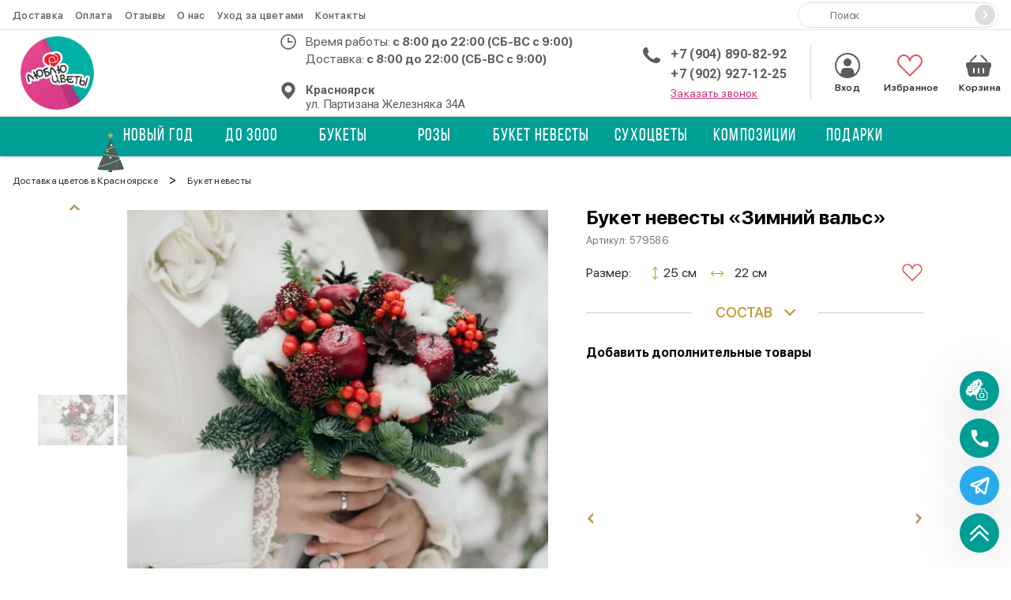

--- FILE ---
content_type: text/css
request_url: https://cveti-kras.ru/assets/components/ajaxupload/css/web/ajaxupload.min.css
body_size: 498
content:
.file-uploader-buttons,.file-uploader-items{clear:left}.file-uploader-items .file-wrap{position:relative;float:left;margin:0 .5em .5em 0}.file-uploader-items .delete-button{display:block;background:url("../../images/delete.png");width:15px;height:15px;position:absolute;top:-3px;right:-3px;text-indent:-1000em}.file-uploader-items .thumb{width:initial;height:initial}.file-uploader-items .title{display:none}.qq-uploader{position:relative;width:100%}.qq-clear-button,.qq-upload-button{display:block;width:105px;padding:7px 0;text-align:center;background:#800;border-bottom:1px solid #ddd;color:#fff;float:left;margin-right:7px}.qq-clear-button:hover,.qq-upload-button:hover{background:#c00}.qq-clear-button{cursor:pointer}.qq-clear-button:focus{outline:1px dotted black}.qq-upload-drop-area{position:absolute;top:0;left:0;width:100%;height:100%;min-height:70px;z-index:2;background:#ff9797;text-align:center}.qq-upload-drop-area span{display:block;position:absolute;top:50%;width:100%;margin-top:-8px;font-size:16px}.qq-upload-drop-area-active{background:#ff7171}.qq-upload-list{clear:left;margin:15px 0;padding:0;list-style:none}.qq-upload-list li{margin:0;padding:0;line-height:15px;font-size:12px}.qq-upload-cancel,.qq-upload-failed-text,.qq-upload-file,.qq-upload-size,.qq-upload-spinner{margin-right:7px}.qq-upload-spinner{display:inline-block;background:url("../../images/loading.gif");width:15px;height:15px;vertical-align:text-bottom}.qq-upload-cancel,.qq-upload-size{font-size:11px}.qq-upload-failed-text{display:none}.qq-upload-fail .qq-upload-failed-text{display:inline}
/*!
 * AjaxUpload - Upload button for uploading multiple files with progress-bar
 * Version: 1.5.8
 * Build date: 2021-05-28
 */


--- FILE ---
content_type: application/javascript
request_url: https://cveti-kras.ru/assets/components/ajaxupload/js/web/ajaxupload.min.js
body_size: 7178
content:
/*!
 * AjaxUpload - Upload button for uploading multiple files with progress-bar
 * Version: 1.5.8
 * Build date: 2021-05-28
 */

!function(u,e){var i="ajaxUpload",n={debug:!1,uploadAction:"",uid:"",dragText:"Drop files here to upload",uploadButtonText:"Upload a file",cancelButtonText:"Cancel",failUploadText:"Upload failed",deleteText:"Delete a file",clearText:"Delete all files",hideShowDropArea:!0,thumbX:"100",thumbY:"100",allowedExtensions:[],sizeLimit:0,maxFiles:3,messages:{typeError:"{file} has invalid extension. Only {extensions} are allowed.",sizeError:"{file} is too large, maximum file size is {sizeLimit}.",minSizeError:"{file} is too small, minimum file size is {minSizeLimit}.",emptyError:"{file} is empty, please select files again without it.",onLeave:"The files are being uploaded, if you leave now the upload will be cancelled."}};function s(e,t){this.options=u.extend({},n,t),this._defaults=n,this._name=i,this.$el=u(e),this.count=0,this.init()}s.prototype={init:function(){var p=this,d=u(".file-uploader-items",p.$el);p.count=d.children().length;new qq.FileUploader({element:u(".file-uploader-buttons",p.$el)[0],action:p.options.uploadAction,params:{uid:p.options.uid,action:"web/upload"},dragText:p.options.dragText,uploadButtonText:p.options.uploadButtonText,cancelButtonText:p.options.cancelButtonText,failUploadText:p.options.failUploadText,hideShowDropArea:!0,allowedExtensions:p.options.allowedExtensions,sizeLimit:p.options.sizeLimit,maxConnections:this.options.maxConnections,messages:p.options.messages,onComplete:function(e,t,n){var o,i,s,a,r,l=n.fileid;n.success&&(o=u("<div>").addClass("file-wrap").data("fileid",l),i=u("<div>").addClass("delete-button").attr("title",p.options.deleteText).click(function(){p.remove(o,l)}),s=u("<input>").attr({name:p.options.uid+"_fileid[]",value:l,type:"hidden"}),a=u("<img>").attr({src:n.filename}).css({position:"relative"}).addClass("thumb"),0<p.options.thumbX&&a.css("width",p.options.thumbX+"px"),0<p.options.thumbY&&a.css("height",p.options.thumbY+"px"),r=u("<span>").addClass("title").text(n.originalName),d.append(o.append(s,a,r,i)),u(".qq-upload-list li",p.$el).eq(e).hide(),p.options.debug&&console.log("ID:"+e+"\nResponse:"+JSON.stringify(n)))}});u(".file-uploader-items .file-wrap .delete-button",p.$el).click(function(){var e=u(this).parent(),t=e.data("fileid");p.remove(e,t)});var e=u("<div>").addClass("qq-clear-button").html(p.options.clearText).click(function(){p.clear()});1<p.options.maxFiles&&u(".qq-upload-button",p.$el).after(e).after(" ")},remove:function(t,n){var o=this;u.get(o.options.uploadAction,{delete:n,uid:o.options.uid,action:"web/upload"},function(e){e.success&&(t.fadeOut(function(){u(this).remove()}),o.options.debug&&console.log(JSON.stringify(e)+"\nFile "+n+" deleted."))},"json")},clear:function(){var t=this;u.get(t.options.uploadAction,{delete:"all",uid:t.options.uid,action:"web/upload"},function(e){e.success&&(u(".file-uploader-items",t.$el).empty(),u(".qq-upload-list li",t.$el).remove(),t.options.debug&&console.log(JSON.stringify(e)+"\nAll Items deleted."))},"json")}},u.fn[i]=function(t){var n,o=arguments;return t===e||"object"==typeof t?this.each(function(){u.data(this,"plugin_"+i)||u.data(this,"plugin_"+i,new s(this,t))}):"string"==typeof t&&"_"!==t[0]&&"init"!==t?(this.each(function(){var e=u.data(this,"plugin_"+i);e instanceof s&&"function"==typeof e[t]&&(n=e[t].apply(e,Array.prototype.slice.call(o,1))),"destroy"===t&&u.data(this,"plugin_"+i,null)}),n!==e?n:this):void 0}}(jQuery,(window,void document));var qq=qq||{};qq.extend=function(e,t){for(var n in t)e[n]=t[n]},qq.indexOf=function(e,t,n){if(e.indexOf)return e.indexOf(t,n);var o=e.length;for((n=n||0)<0&&(n+=o);n<o;n++)if(n in e&&e[n]===t)return n;return-1},qq.getUniqueId=function(){var e=0;return function(){return e++}}(),qq.ie=function(){return-1!==navigator.userAgent.indexOf("MSIE")},qq.safari=function(){return void 0!==navigator.vendor&&-1!==navigator.vendor.indexOf("Apple")},qq.chrome=function(){return void 0!==navigator.vendor&&-1!==navigator.vendor.indexOf("Google")},qq.firefox=function(){return-1!==navigator.userAgent.indexOf("Mozilla")&&void 0!==navigator.vendor&&""===navigator.vendor},qq.windows=function(){return"Win32"===navigator.platform},qq.attach=function(e,t,n){return e.addEventListener?e.addEventListener(t,n,!1):e.attachEvent&&e.attachEvent("on"+t,n),function(){qq.detach(e,t,n)}},qq.detach=function(e,t,n){e.removeEventListener?e.removeEventListener(t,n,!1):e.attachEvent&&e.detachEvent("on"+t,n)},qq.preventDefault=function(e){e.preventDefault?e.preventDefault():e.returnValue=!1},qq.insertBefore=function(e,t){t.parentNode.insertBefore(e,t)},qq.remove=function(e){e.parentNode.removeChild(e)},qq.contains=function(e,t){return e===t||(e.contains?e.contains(t):!!(8&t.compareDocumentPosition(e)))},qq.toElement=function(){var t=document.createElement("div");return function(e){t.innerHTML=e;e=t.firstChild;return t.removeChild(e),e}}(),qq.css=function(e,t){null!==t.opacity&&"string"!=typeof e.style.opacity&&void 0!==e.filters&&(t.filter="alpha(opacity="+Math.round(100*t.opacity)+")"),qq.extend(e.style,t)},qq.hasClass=function(e,t){return new RegExp("(^| )"+t+"( |$)").test(e.className)},qq.addClass=function(e,t){qq.hasClass(e,t)||(e.className+=" "+t)},qq.removeClass=function(e,t){t=new RegExp("(^| )"+t+"( |$)");e.className=e.className.replace(t," ").replace(/^\s+|\s+$/g,"")},qq.setText=function(e,t){e.innerText=t,e.textContent=t},qq.children=function(e){for(var t=[],n=e.firstChild;n;)1===n.nodeType&&t.push(n),n=n.nextSibling;return t},qq.getByClass=function(e,t){if(e.querySelectorAll)return e.querySelectorAll("."+t);for(var n=[],o=e.getElementsByTagName("*"),i=o.length,s=0;s<i;s++)qq.hasClass(o[s],t)&&n.push(o[s]);return n},qq.obj2url=function(e,o,t){function n(e,t){var n=o?/\[\]$/.test(o)?o:o+"["+t+"]":t;"undefined"!==n&&"undefined"!==t&&i.push("object"==typeof e?qq.obj2url(e,n,!0):"[object Function]"===Object.prototype.toString.call(e)?encodeURIComponent(n)+"="+encodeURIComponent(e()):encodeURIComponent(n)+"="+encodeURIComponent(e))}var i=[],s="&";if(!t&&o)s=/\?/.test(o)?/\?$/.test(o)?"":"&":"?",i.push(o),i.push(qq.obj2url(e));else if("[object Array]"===Object.prototype.toString.call(e)&&void 0!==e)for(var a=0,r=e.length;a<r;++a)n(e[a],a);else if(null!=e&&"object"==typeof e)for(var a in e)n(e[a],a);else i.push(encodeURIComponent(o)+"="+encodeURIComponent(e));return i.join(s).replace(/^&/,"").replace(/%20/g,"+")};var qq=qq||{};qq.FileUploaderBasic=function(e){this._options={debug:!1,action:"/server/upload",params:{},customHeaders:{},button:null,multiple:!0,maxConnections:3,allowedExtensions:[],acceptFiles:null,sizeLimit:0,minSizeLimit:0,abortOnFailure:!0,onSubmit:function(e,t){},onProgress:function(e,t,n,o){},onComplete:function(e,t,n){},onCancel:function(e,t){},onUpload:function(e,t,n){},onError:function(e,t,n){},messages:{typeError:"Unfortunately the file(s) you selected weren't the type we were expecting. Only {extensions} files are allowed.",sizeError:"{file} is too large, maximum file size is {sizeLimit}.",minSizeError:"{file} is too small, minimum file size is {minSizeLimit}.",emptyError:"{file} is empty, please select files again without it.",onLeave:"The files are being uploaded, if you leave now the upload will be cancelled."},showMessage:function(e){alert(e)},inputName:"qqfile",extraDropzones:[]},qq.extend(this._options,e),qq.extend(this,qq.DisposeSupport),this._filesInProgress=0,this._handler=this._createUploadHandler(),this._options.button&&(this._button=this._createUploadButton(this._options.button)),this._preventLeaveInProgress()},qq.FileUploaderBasic.prototype={setParams:function(e){this._options.params=e},getInProgress:function(){return this._filesInProgress},_createUploadButton:function(e){var t=this,n=new qq.UploadButton({element:e,multiple:this._options.multiple&&qq.UploadHandlerXhr.isSupported(),acceptFiles:this._options.acceptFiles,onChange:function(e){t._onInputChange(e)}});return this.addDisposer(function(){n.dispose()}),n},_createUploadHandler:function(){var i=this,e=qq.UploadHandlerXhr.isSupported()?"UploadHandlerXhr":"UploadHandlerForm";return new qq[e]({debug:this._options.debug,action:this._options.action,encoding:this._options.encoding,maxConnections:this._options.maxConnections,customHeaders:this._options.customHeaders,inputName:this._options.inputName,extraDropzones:this._options.extraDropzones,onProgress:function(e,t,n,o){i._onProgress(e,t,n,o),i._options.onProgress(e,t,n,o)},onComplete:function(e,t,n){i._onComplete(e,t,n),i._options.onComplete(e,t,n)},onCancel:function(e,t){i._onCancel(e,t),i._options.onCancel(e,t)},onError:i._options.onError,onUpload:function(e,t,n){i._onUpload(e,t,n),i._options.onUpload(e,t,n)}})},_preventLeaveInProgress:function(){var t=this;this._attach(window,"beforeunload",function(e){if(t._filesInProgress)return(e=e||window.event).returnValue=t._options.messages.onLeave,t._options.messages.onLeave})},_onSubmit:function(){this._filesInProgress++},_onProgress:function(e,t,n,o){},_onComplete:function(e,t,n){this._filesInProgress--,n.error&&this._options.showMessage(n.error)},_onCancel:function(){this._filesInProgress--},_onUpload:function(e,t,n){},_onInputChange:function(e){this._handler instanceof qq.UploadHandlerXhr?this._uploadFileList(e.files):this._validateFile(e)&&this._uploadFile(e),this._button.reset()},_uploadFileList:function(e){for(var t=[],n=0;n<e.length;n++)if(this._validateFile(e[n]))t.push(e[n]);else if(this._options.abortOnFailure)return;for(n=0;n<t.length;n++)this._uploadFile(t[n])},_uploadFile:function(e){var t=this._handler.add(e),e=this._handler.getName(t);!1!==this._options.onSubmit(t,e)&&(this._onSubmit(t,e),this._handler.upload(t,this._options.params))},_validateFile:function(e){var t,n;return e.value?t=e.value.replace(/.*(\/|\\)/,""):(t=null!==e.fileName&&void 0!==e.fileName?e.fileName:e.name,n=null!==e.fileSize&&void 0!==e.fileSize?e.fileSize:e.size),this._isAllowedExtension(t)?0===n?(this._error("emptyError",t),!1):n&&this._options.sizeLimit&&n>this._options.sizeLimit?(this._error("sizeError",t),!1):!(n&&n<this._options.minSizeLimit)||(this._error("minSizeError",t),!1):(this._error("typeError",t),!1)},_error:function(e,t){var n=this._options.messages[e];function o(e,t){n=n.replace(e,t)}o("{file}",this._formatFileName(t)),o("{extensions}",this._options.allowedExtensions.join(", ")),o("{sizeLimit}",this._formatSize(this._options.sizeLimit)),o("{minSizeLimit}",this._formatSize(this._options.minSizeLimit)),this._options.showMessage(n)},_formatFileName:function(e){return e=33<e.length?e.slice(0,19)+"..."+e.slice(-13):e},_isAllowedExtension:function(e){var t=-1!==e.indexOf(".")?e.replace(/.*[.]/,"").toLowerCase():"",n=this._options.allowedExtensions;if(!n.length)return!0;for(var o=0;o<n.length;o++)if(n[o].toLowerCase()===t)return!0;return!1},_formatSize:function(e){for(var t=-1;t++,99<(e/=1024););return Math.max(e,.1).toFixed(1)+["kB","MB","GB","TB","PB","EB"][t]}},qq.FileUploader=function(e){qq.FileUploaderBasic.apply(this,arguments),qq.extend(this._options,{element:null,listElement:null,dragText:"Drop files here to upload",uploadButtonText:"Upload a file",cancelButtonText:"Cancel",failUploadText:"Upload failed",hideShowDropArea:!0,template:'<div class="qq-uploader"><div class="qq-upload-drop-area"><span>{dragText}</span></div><div class="qq-upload-button">{uploadButtonText}</div><ul class="qq-upload-list"></ul></div>',fileTemplate:'<li><span class="qq-progress-bar"></span><span class="qq-upload-file"></span><span class="qq-upload-spinner"></span><span class="qq-upload-size"></span><a class="qq-upload-cancel" href="#">{cancelButtonText}</a><span class="qq-upload-failed-text">{failUploadtext}</span></li>',classes:{button:"qq-upload-button",drop:"qq-upload-drop-area",dropActive:"qq-upload-drop-area-active",dropDisabled:"qq-upload-drop-area-disabled",list:"qq-upload-list",progressBar:"qq-progress-bar",file:"qq-upload-file",spinner:"qq-upload-spinner",size:"qq-upload-size",cancel:"qq-upload-cancel",success:"qq-upload-success",fail:"qq-upload-fail"}}),qq.extend(this._options,e),this._options.template=this._options.template.replace(/\{dragText\}/g,this._options.dragText),this._options.template=this._options.template.replace(/\{uploadButtonText\}/g,this._options.uploadButtonText),this._options.fileTemplate=this._options.fileTemplate.replace(/\{cancelButtonText\}/g,this._options.cancelButtonText),this._options.fileTemplate=this._options.fileTemplate.replace(/\{failUploadtext\}/g,this._options.failUploadText),this._element=this._options.element,this._element.innerHTML=this._options.template,this._listElement=this._options.listElement||this._find(this._element,"list"),this._classes=this._options.classes,this._button=this._createUploadButton(this._find(this._element,"button")),this._bindCancelEvent(),this._setupDragDrop()},qq.extend(qq.FileUploader.prototype,qq.FileUploaderBasic.prototype),qq.extend(qq.FileUploader.prototype,{addExtraDropzone:function(e){this._setupExtraDropzone(e)},removeExtraDropzone:function(e){var t,n=this._options.extraDropzones;for(t in n)if(n[t]===e)return this._options.extraDropzones.splice(t,1)},_leaving_document_out:function(e){return(qq.chrome()||qq.safari()&&qq.windows())&&0===e.clientX&&0===e.clientY||qq.firefox()&&!e.relatedTarget},_find:function(e,t){e=qq.getByClass(e,this._options.classes[t])[0];if(!e)throw new Error("element not found "+t);return e},_setupExtraDropzone:function(e){this._options.extraDropzones.push(e),this._setupDropzone(e)},_setupDropzone:function(t){var n=this,e=new qq.UploadDropZone({element:t,onEnter:function(e){qq.addClass(t,n._classes.dropActive),e.stopPropagation()},onLeave:function(e){},onLeaveNotDescendants:function(){qq.removeClass(t,n._classes.dropActive)},onDrop:function(e){n._options.hideShowDropArea&&(t.style.display="none"),qq.removeClass(t,n._classes.dropActive),n._uploadFileList(e.dataTransfer.files)}});this._dropZone=e,this.addDisposer(function(){e.dispose()}),this._options.hideShowDropArea&&(t.style.display="none")},_setupDragDrop:function(){var t=this._find(this._element,"drop"),n=this;this._options.extraDropzones.push(t);for(var o=this._options.extraDropzones,i=0;i<o.length;i++)this._setupDropzone(o[i]);qq.ie()||this._attach(document,"dragenter",function(e){if(n._dropZone._isValidFileDrag(e)&&!qq.hasClass(t,n._classes.dropDisabled))for(t.style.display="block",i=0;i<o.length;i++)o[i].style.display="block"}),this._attach(document,"dragleave",function(e){document.elementFromPoint(e.clientX,e.clientY);if(n._options.hideShowDropArea&&qq.FileUploader.prototype._leaving_document_out(e))for(i=0;i<o.length;i++)o[i].style.display="none"}),qq.attach(document,"drop",function(e){if(n._options.hideShowDropArea)for(i=0;i<o.length;i++)o[i].style.display="none";e.preventDefault()})},_onSubmit:function(e,t){qq.FileUploaderBasic.prototype._onSubmit.apply(this,arguments),this._addToList(e,t)},_onProgress:function(e,t,n,o){qq.FileUploaderBasic.prototype._onProgress.apply(this,arguments);var i=this._getItemByFileId(e),s=this._find(i,"size");s.style.display="inline";var a=Math.round(n/o*100),r=n!==o?a+"% from "+this._formatSize(o):this._formatSize(o);this._find(i,"progressBar").style.width=a+"%",qq.setText(s,r)},_onComplete:function(e,t,n){qq.FileUploaderBasic.prototype._onComplete.apply(this,arguments);var o=this._getItemByFileId(e);qq.remove(this._find(o,"cancel")),qq.remove(this._find(o,"spinner")),n.success?qq.addClass(o,this._classes.success):qq.addClass(o,this._classes.fail)},_addToList:function(e,t){var n=qq.toElement(this._options.fileTemplate);n.qqFileId=e;e=this._find(n,"file");qq.setText(e,this._formatFileName(t)),this._find(n,"size").style.display="none",this._options.multiple||this._clearList(),this._listElement.appendChild(n)},_clearList:function(){this._listElement.innerHTML=""},_getItemByFileId:function(e){for(var t=this._listElement.firstChild;t;){if(t.qqFileId===e)return t;t=t.nextSibling}},_bindCancelEvent:function(){var n=this,e=this._listElement;this._attach(e,"click",function(e){var t=(e=e||window.event).target||e.srcElement;qq.hasClass(t,n._classes.cancel)&&(qq.preventDefault(e),t=t.parentNode,n._handler.cancel(t.qqFileId),qq.remove(t))})}}),qq.UploadDropZone=function(e){this._options={element:null,onEnter:function(e){},onLeave:function(e){},onLeaveNotDescendants:function(e){},onDrop:function(e){}},qq.extend(this._options,e),qq.extend(this,qq.DisposeSupport),this._element=this._options.element,this._disableDropOutside(),this._attachEvents()},qq.UploadDropZone.prototype={_dragover_should_be_canceled:function(){return qq.safari()||qq.firefox()&&qq.windows()},_disableDropOutside:function(){qq.UploadDropZone.dropOutsideDisabled||(this._dragover_should_be_canceled?qq.attach(document,"dragover",function(e){e.preventDefault()}):qq.attach(document,"dragover",function(e){e.dataTransfer&&(e.dataTransfer.dropEffect="none",e.preventDefault())}),qq.UploadDropZone.dropOutsideDisabled=!0)},_attachEvents:function(){var n=this;n._attach(n._element,"dragover",function(e){var t;n._isValidFileDrag(e)&&(t=qq.ie()?null:e.dataTransfer.effectAllowed,e.dataTransfer.dropEffect="move"===t||"linkMove"===t?"move":"copy",e.stopPropagation(),e.preventDefault())}),n._attach(n._element,"dragenter",function(e){n._isValidFileDrag(e)&&n._options.onEnter(e)}),n._attach(n._element,"dragleave",function(e){var t;n._isValidFileDrag(e)&&(n._options.onLeave(e),t=document.elementFromPoint(e.clientX,e.clientY),qq.contains(this,t)||n._options.onLeaveNotDescendants(e))}),n._attach(n._element,"drop",function(e){n._isValidFileDrag(e)&&(e.preventDefault(),n._options.onDrop(e))})},_isValidFileDrag:function(e){if(qq.ie())return!1;var t=e.dataTransfer,e=qq.safari();return t&&"none"!==t.effectAllowed&&(t.files||!e&&t.types.contains&&t.types.contains("Files"))}},qq.UploadButton=function(e){this._options={element:null,multiple:!1,acceptFiles:null,name:"file",onChange:function(e){},hoverClass:"qq-upload-button-hover",focusClass:"qq-upload-button-focus"},qq.extend(this._options,e),qq.extend(this,qq.DisposeSupport),this._element=this._options.element,qq.css(this._element,{position:"relative",overflow:"hidden",direction:"ltr"}),this._input=this._createInput()},qq.UploadButton.prototype={getInput:function(){return this._input},reset:function(){this._input.parentNode&&qq.remove(this._input),qq.removeClass(this._element,this._options.focusClass),this._input=this._createInput()},_createInput:function(){var e=document.createElement("input");this._options.multiple&&e.setAttribute("multiple","multiple"),this._options.acceptFiles&&e.setAttribute("accept",this._options.acceptFiles),e.setAttribute("type","file"),e.setAttribute("name",this._options.name),qq.css(e,{position:"absolute",right:0,top:0,fontFamily:"Arial",fontSize:"118px",margin:0,padding:0,cursor:"pointer",opacity:0}),this._element.appendChild(e);var t=this;return this._attach(e,"change",function(){t._options.onChange(e)}),this._attach(e,"mouseover",function(){qq.addClass(t._element,t._options.hoverClass)}),this._attach(e,"mouseout",function(){qq.removeClass(t._element,t._options.hoverClass)}),this._attach(e,"focus",function(){qq.addClass(t._element,t._options.focusClass)}),this._attach(e,"blur",function(){qq.removeClass(t._element,t._options.focusClass)}),window.attachEvent&&e.setAttribute("tabIndex","-1"),e}},qq.UploadHandlerAbstract=function(e){this._options={debug:!1,action:"/upload.php",maxConnections:999,onProgress:function(e,t,n,o){},onComplete:function(e,t,n){},onCancel:function(e,t){},onUpload:function(e,t,n){}},qq.extend(this._options,e),this._queue=[],this._params=[]},qq.UploadHandlerAbstract.prototype={log:function(e){this._options.debug&&window.console&&console.log("[uploader] "+e)},add:function(e){},upload:function(e,t){var n=this._queue.push(e),o={};qq.extend(o,t),this._params[e]=o,n<=this._options.maxConnections&&this._upload(e,this._params[e])},cancel:function(e){this._cancel(e),this._dequeue(e)},cancelAll:function(){for(var e=0;e<this._queue.length;e++)this._cancel(this._queue[e]);this._queue=[]},getName:function(e){},getSize:function(e){},getQueue:function(){return this._queue},_upload:function(e){},_cancel:function(e){},_dequeue:function(e){var t=qq.indexOf(this._queue,e);this._queue.splice(t,1);e=this._options.maxConnections;this._queue.length>=e&&t<e&&(e=this._queue[e-1],this._upload(e,this._params[e]))}},qq.UploadHandlerForm=function(e){qq.UploadHandlerAbstract.apply(this,arguments),this._inputs={}},qq.extend(qq.UploadHandlerForm.prototype,qq.UploadHandlerAbstract.prototype),qq.extend(qq.UploadHandlerForm.prototype,{add:function(e){e.setAttribute("name",this._options.inputName);var t="qq-upload-handler-iframe"+qq.getUniqueId();return(this._inputs[t]=e).parentNode&&qq.remove(e),t},getName:function(e){return this._inputs[e].value.replace(/.*(\/|\\)/,"")},_cancel:function(e){this._options.onCancel(e,this.getName(e)),delete this._inputs[e];e=document.getElementById(e);e&&(e.setAttribute("src","javascript:false;"),qq.remove(e))},_upload:function(t,e){this._options.onUpload(t,this.getName(t),!1);var n=this._inputs[t];if(!n)throw new Error("file with passed id was not added, or already uploaded or cancelled");var o=this.getName(t),i=this._createIframe(t),e=this._createForm(i,e);e.appendChild(n);var s=this;return this._attachLoadEvent(i,function(){s.log("iframe loaded");var e=s._getIframeContentJSON(i);s._options.onComplete(t,o,e),s._dequeue(t),delete s._inputs[t],setTimeout(function(){s._detach_event(),qq.remove(i)},1)}),e.submit(),qq.remove(e),t},_attachLoadEvent:function(e,t){this._detach_event=qq.attach(e,"load",function(){e.parentNode&&(e.contentDocument&&e.contentDocument.body&&"false"===e.contentDocument.body.innerHTML||t())})},_getIframeContentJSON:function(iframe){var doc=iframe.contentDocument||iframe.contentWindow.document,response,innerHTML=doc.body.innerHTML;this.log("converting iframe's innerHTML to JSON"),this.log("innerHTML = "+innerHTML),"<pre>"===innerHTML.slice(0,5).toLowerCase()&&"</pre>"===innerHTML.slice(-6).toLowerCase()&&(innerHTML=doc.body.firstChild.firstChild.nodeValue);try{response=eval("("+innerHTML+")")}catch(err){response={}}return response},_createIframe:function(e){var t=qq.toElement('<iframe src="javascript:false;" name="'+e+'" />');return t.setAttribute("id",e),t.style.display="none",document.body.appendChild(t),t},_createForm:function(e,t){var n=qq.toElement('<form method="post" enctype="multipart/form-data"></form>'),t=qq.obj2url(t,this._options.action);return n.setAttribute("action",t),n.setAttribute("target",e.name),n.style.display="none",document.body.appendChild(n),n}}),qq.UploadHandlerXhr=function(e){qq.UploadHandlerAbstract.apply(this,arguments),this._files=[],this._xhrs=[],this._loaded=[]},qq.UploadHandlerXhr.isSupported=function(){var e=document.createElement("input");return e.type="file","multiple"in e&&"undefined"!=typeof File&&"undefined"!=typeof FormData&&void 0!==(new XMLHttpRequest).upload},qq.extend(qq.UploadHandlerXhr.prototype,qq.UploadHandlerAbstract.prototype),qq.extend(qq.UploadHandlerXhr.prototype,{add:function(e){if(!(e instanceof File))throw new Error("Passed obj in not a File (in qq.UploadHandlerXhr)");return this._files.push(e)-1},getName:function(e){e=this._files[e];return null!==e.fileName&&void 0!==e.fileName?e.fileName:e.name},getSize:function(e){e=this._files[e];return null!==e.fileSize&&void 0!==e.fileSize?e.fileSize:e.size},getLoaded:function(e){return this._loaded[e]||0},_upload:function(t,e){this._options.onUpload(t,this.getName(t),!0);var n=this._files[t],o=this.getName(t);this.getSize(t);this._loaded[t]=0;var i=this._xhrs[t]=new XMLHttpRequest,s=this;i.upload.onprogress=function(e){e.lengthComputable&&(s._loaded[t]=e.loaded,s._options.onProgress(t,o,e.loaded,e.total))},i.onreadystatechange=function(){4===i.readyState&&s._onComplete(t,i)},(e=e||{})[this._options.inputName]=o;var a,e=qq.obj2url(e,this._options.action);for(a in i.open("POST",e,!0),i.setRequestHeader("X-Requested-With","XMLHttpRequest"),i.setRequestHeader("X-File-Name",encodeURIComponent(o)),"multipart"===this._options.encoding?((e=new FormData).append(o,n),n=e):(i.setRequestHeader("Content-Type","application/octet-stream"),i.setRequestHeader("X-Mime-Type",n.type)),this._options.customHeaders)i.setRequestHeader(a,this._options.customHeaders[a]);i.send(n)},_onComplete:function(id,xhr){if(this._files[id]){var name=this.getName(id),size=this.getSize(id),response;if(this._options.onProgress(id,name,size,size),200===xhr.status){this.log("xhr - server response received"),this.log("responseText = "+xhr.responseText);try{response=eval("("+xhr.responseText+")")}catch(err){response={}}this._options.onComplete(id,name,response)}else this._options.onError(id,name,xhr),this._options.onComplete(id,name,{});this._files[id]=null,this._xhrs[id]=null,this._dequeue(id)}},_cancel:function(e){this._options.onCancel(e,this.getName(e)),this._files[e]=null,this._xhrs[e]&&(this._xhrs[e].abort(),this._xhrs[e]=null)}}),qq.DisposeSupport={_disposers:[],dispose:function(){for(var e;e=this._disposers.shift();)e()},addDisposer:function(e){this._disposers.push(e)},_attach:function(){this.addDisposer(qq.attach.apply(this,arguments))}};

--- FILE ---
content_type: image/svg+xml
request_url: https://cveti-kras.ru/assets/img/icons/check-select.svg
body_size: 113
content:
<svg width="24" height="24" viewBox="0 0 24 24" fill="none" xmlns="http://www.w3.org/2000/svg">
<path d="M0 0H24V24H0V0Z" fill="#C0962A"/>
<rect x="0.5" y="0.5" width="23" height="23" fill="#C0962A" stroke="#C0962A"/>
<path d="M4.5 13L10.5 19L19.5 5" stroke="white" stroke-width="2"/>
</svg>


--- FILE ---
content_type: application/javascript
request_url: https://cveti-kras.ru/assets/js/utp.js
body_size: 113
content:
const utpOptions = {
    slidesPerView: 2,
    autoplay: {
        delay: 3000,
    },
    navigation: {
		nextEl: '.utp__next',
		prevEl: '.utp__prev',
	},
    breakpoints: {
      320: {
        slidesPerView: 1,
        spaceBetween: 0
      },
      700: {
        slidesPerView: 2,
        spaceBetween: 30
      },
      1024: {
        slidesPerView: 2,
        spaceBetween: 40
      }
    }
  };

  var utp = null;
  var destroyutp = false;
  var initutp = false;

  if (document.body.clientWidth < 768) {
    utp = new Swiper('.utp', utpOptions);
    destroyutp = false;
    initutp = true;
  }

--- FILE ---
content_type: application/javascript
request_url: https://cveti-kras.ru/assets/components/ajaxform/js/default.js
body_size: 1132
content:
var AjaxForm = {

    initialize: function (afConfig) {
        if (!jQuery().ajaxForm) {
            document.write('<script src="' + afConfig['assetsUrl'] + 'js/lib/jquery.form.min.js"><\/script>');
        }

        $(document).off('submit', afConfig['formSelector']).on('submit', afConfig['formSelector'], function (e) {
            $(this).ajaxSubmit({
                dataType: 'json',
                data: {pageId: afConfig['pageId']},
                url: afConfig['actionUrl'],
                beforeSerialize: function (form) {
                    form.find(':submit').each(function () {
                        if (!form.find('input[type="hidden"][name="' + $(this).attr('name') + '"]').length) {
                            $(form).append(
                                $('<input type="hidden">').attr({
                                    name: $(this).attr('name'),
                                    value: $(this).attr('value')
                                })
                            );
                        }
                    })
                },
                beforeSubmit: function (fields, form) {
                    form.find('.error').removeClass('error');
                    form.find('.checkbox-modal').removeClass('error').removeAttr('data-error');
                    form.find('.form__error_active').removeClass('form__error_active');
                    form.find('input,textarea,select,button').attr('disabled', true);
                
                    let valid = true;
                
                    const agreement1 = form.find('input[name="agreement-order"]');
                    if (!agreement1.is(':checked')) {
                        agreement1.closest('.checkbox-modal')
                            .addClass('error')
                            //.attr('data-error', 'Обязательное поле');
                        valid = false;
                    }
                
                    const agreement2 = form.find('input[name="agreement-order2"]');
                    if (!agreement2.is(':checked')) {
                        agreement2.closest('.checkbox-modal')
                            .addClass('error')
                            //.attr('data-error', 'Обязательное поле');
                        valid = false;
                    }
                
                    if (!valid) {
                        form.find('input,textarea,select,button').attr('disabled', false);
                        return false;
                    }
                
                    return true;
                },
                success: function (response, status, xhr, form) {
                    form.find('input,textarea,select,button').attr('disabled', false);
                    response.form = form;
                    $(document).trigger('af_complete', response);
                    if (!response.success) {
                        if (response.data) {
                            var key, value, focused;
                            for (key in response.data) {
                                if (response.data.hasOwnProperty(key)) {
                                    if (!focused) {
                                        form.find('[name="' + key + '"]').focus();
                                        focused = true;
                                    }
                                    value = response.data[key];
                                    form.find('.form__error_' + key).html(value).addClass('form__error_active');
                                    form.find('[name="' + key + '"]').addClass('error');
                                }
                            }
                        }
                    }
                    else {
                        if(form.parents('.modal-order-call').length > 0) {
                            ym(ymid, 'reachGoal', 'modal-order-call-send');
                            ym(ymid, 'reachGoal', 'requests');
                        }
                        if(form.parents('.modal-fast-order').length > 0) {
                            ym(ymid, 'reachGoal', 'modal-fast-order-send');
                            ym(ymid, 'reachGoal', 'requests');
                        }
                        if(form.parents('.bouquet-by-photo').length > 0) {
                            ym(ymid, 'reachGoal', 'bouquet-by-photo-send');
                            ym(ymid, 'reachGoal', 'requests');
                        }

                        form.find('.error').removeClass('error');
                        form.find('.form__error').removeClass('form__error_active');
                        form[0].reset();
                        if (typeof(grecaptcha) != 'undefined') {
                            grecaptcha.reset();
                        }

                        closeModal(form[0]);

                        openModal('modal-notify');

                        setTimeout(function () {
                            closeModal(document.querySelector('.modal-notify'));
                        }, 3000);
                    }
                }
            });
            e.preventDefault();
            return false;
        });

        $(document).on('keypress change', '.error', function () {
            var key = $(this).attr('name');
            $(this).removeClass('error');
            $('.form__error_' + key).html('').removeClass('form__error_active');
        });
        
        $('.disabled-btn').on('click', function() {
            alert('Формы временно отключены');
      
        });
        
    }

};

--- FILE ---
content_type: application/javascript
request_url: https://cveti-kras.ru/assets/js/index-gallery.js
body_size: 423
content:
$(document).ready(function () {
    var galSlider = new Swiper('.index-gallery__slider', {
        slidesPerView: 1,
        spaceBetween: 27,
        // Disable preloading of all images
        preloadImages: false,
        // Enable lazy loading
        lazy: true,
        loop: true,
        navigation: {
            nextEl: '.index-gallery__slider--next',
            prevEl: '.index-gallery__slider--prev',
        },
        pagination: {
            el: '.index-gallery__slider--pagination',
            clickable: true,
        },
        breakpoints: {
            600: {
                slidesPerView: 3,
                spaceBetween: 27,
            },
            1000: {
                slidesPerView: 4,
                spaceBetween: 27,
            },
            1281: {
                slidesPerView: 4,
                spaceBetween: 27,
            },
        }
   
    })
    $("#galtab_1").click(function (e) {
        e.preventDefault();
        $(".galtab_2").removeClass('index-gallery__active');
        $(".galtab_3").removeClass('index-gallery__active');
        $("#galtab_1").addClass('active');
        $("#galtab_2").removeClass('active');
        $("#galtab_3").removeClass('active');
        $(".galtab_1").addClass('index-gallery__active');

    })
    $("#galtab_2").click(function (e) {
        e.preventDefault();
        $(".galtab_1").removeClass('index-gallery__active');
        $(".galtab_3").removeClass('index-gallery__active');
        $("#galtab_2").addClass('active');
        $("#galtab_1").removeClass('active');
        $("#galtab_3").removeClass('active');
        $(".galtab_2").addClass('index-gallery__active');
        var galSlider2 = new Swiper('.index-gallery__slider2', {
            slidesPerView: 1,
            spaceBetween: 27,
            // Disable preloading of all images
            preloadImages: false,
            // Enable lazy loading
            lazy: true,
            loop: true,
            navigation: {
                nextEl: '.index-gallery__slider2--next',
                prevEl: '.index-gallery__slider2--prev',
            },
            pagination: {
                el: '.index-gallery__slider2--pagination',
                clickable: true,
            },
            breakpoints: {
                600: {
                    slidesPerView: 3,
                    spaceBetween: 27,
                },
                1000: {
                    slidesPerView: 4,
                    spaceBetween: 27,
                },
                1281: {
                    slidesPerView: 4,
                    spaceBetween: 27,
                },
            }
        })

    })
    $("#galtab_3").click(function (e) {
        e.preventDefault();
        $(".galtab_1").removeClass('index-gallery__active');
        $(".galtab_2").removeClass('index-gallery__active');
        $("#galtab_3").addClass('active');
        $("#galtab_1").removeClass('active');
        $("#galtab_2").removeClass('active');
        $(".galtab_3").addClass('index-gallery__active');
        var galSlider3 = new Swiper('.index-gallery__slider3', {
            slidesPerView: 1,
            spaceBetween: 27,
            // Disable preloading of all images
            preloadImages: false,
            // Enable lazy loading
            lazy: true,
            loop: true,
            navigation: {
                nextEl: '.index-gallery__slider3--next',
                prevEl: '.index-gallery__slider3--prev',
            },
            pagination: {
                el: '.index-gallery__slider3--pagination',
                clickable: true,
            },
            breakpoints: {
                600: {
                    slidesPerView: 3,
                    spaceBetween: 27,
                },
                1000: {
                    slidesPerView: 4,
                    spaceBetween: 27,
                },
                1281: {
                    slidesPerView: 4,
                    spaceBetween: 27,
                },
            }
        })
    })
    
    
    
});


--- FILE ---
content_type: image/svg+xml
request_url: https://cveti-kras.ru/assets/img/icons/favorite32.svg
body_size: 734
content:
<svg width="32" height="28" viewBox="0 0 32 28" fill="none" xmlns="http://www.w3.org/2000/svg">
<path d="M15.0884 5.34019L16 7.36158L16.9116 5.34019C17.6048 3.80308 18.8041 2.55014 20.3095 1.79043C21.8148 1.03072 23.5352 0.810173 25.1835 1.16559C26.8318 1.52101 28.3084 2.43089 29.3669 3.74344C30.4254 5.05592 31.0018 6.69166 31 8.37777C30.9974 10.3291 30.2221 12.2 28.8437 13.5812C28.8433 13.5816 28.8428 13.5821 28.8424 13.5825L16.0241 26.3233L3.6335 14.0584L3.61238 14.0375L3.59005 14.0179C3.29538 13.759 3.01757 13.4815 2.75832 13.1871C2.1737 12.4906 1.72188 11.6927 1.42535 10.833L1.4254 10.833L1.42175 10.8228C1.1418 10.0389 0.999125 9.21255 1.00001 8.38015L1 8.37801C0.998175 6.69182 1.57461 5.05598 2.63313 3.74344C3.69164 2.43089 5.16824 1.52101 6.81655 1.16559C8.46486 0.810173 10.1852 1.03072 11.6905 1.79043C13.1959 2.55014 14.3952 3.80308 15.0884 5.34019Z" stroke="#E25454" stroke-width="2"/>
</svg>


--- FILE ---
content_type: application/javascript
request_url: https://cveti-kras.ru/assets/js/why-we.js
body_size: 117
content:
const utpOptions2 = {
    slidesPerView: 1,
    autoplay: {
        delay: 3000,
    },
    navigation: {
		nextEl: '.why__next',
		prevEl: '.why__prev',
	},
    breakpoints: {
      320: {
        slidesPerView: 1,
        spaceBetween: 0
      },
      700: {
        slidesPerView: 1,
        spaceBetween: 30
      },
      1024: {
        slidesPerView: 1,
        spaceBetween: 40
      }
    }
  };

  var utp2 = null;
  var destroyutp2 = false;
  var initutp2 = false;

  if (document.body.clientWidth < 768) {
    utp2 = new Swiper('.why-we-slider', utpOptions2);
    destroyutp = false;
    initutp = true;
  }

--- FILE ---
content_type: application/javascript
request_url: https://cveti-kras.ru/assets/js/main-banner.js
body_size: 20
content:
var mySwiper = new Swiper ('.main-banner__slider', {
    loop: true,
    autoplay: {
      delay: 5000,
      disableOnInteraction: false,
    },
    pagination: {
      el: '.main-banner__container--pagination',
      clickable: true,
    },
    navigation: {
      nextEl: '.main-banner__container--next',
      prevEl: '.main-banner__container--prev',
    },
})